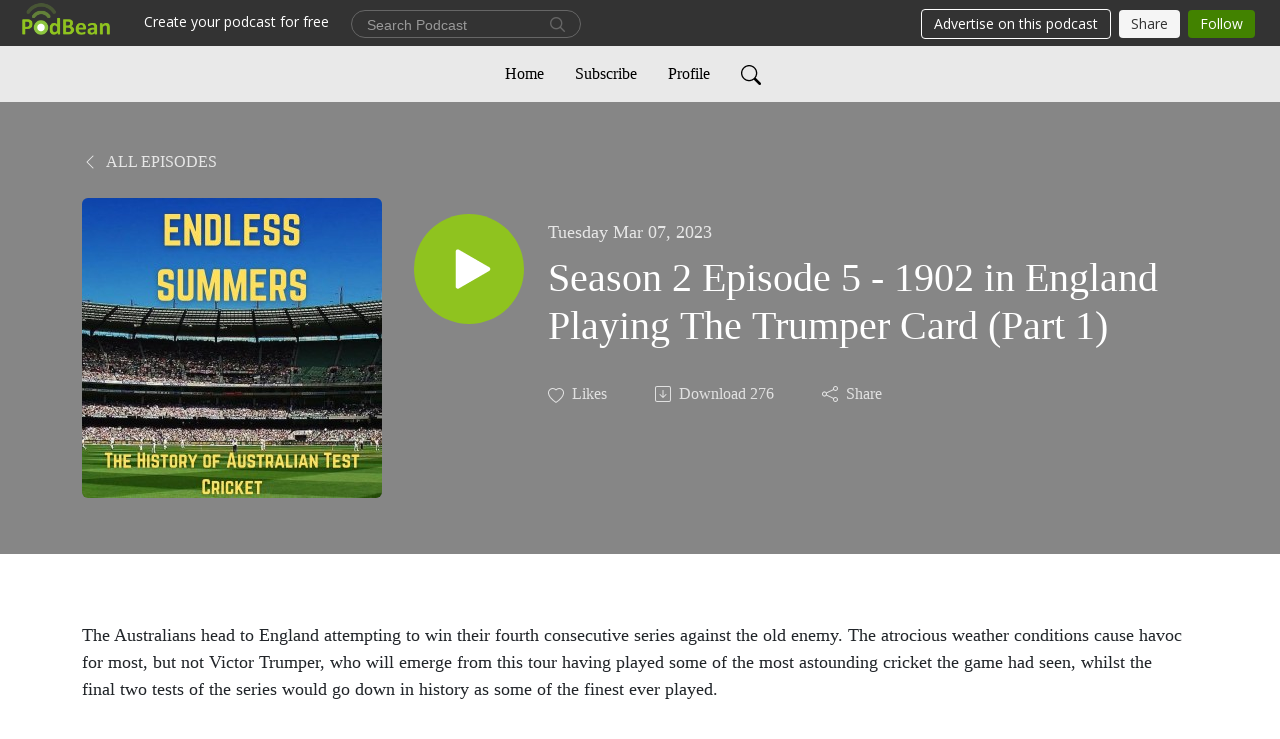

--- FILE ---
content_type: text/html; charset=UTF-8
request_url: https://endlesssummerspod.podbean.com/e/season-2-episode-5-1902-in-england-playing-the-trumper-card-part-1/
body_size: 7330
content:
<!DOCTYPE html>
<html  data-head-attrs=""  lang="en">
<head>
  <meta charset="UTF-8">
  <meta name="viewport" content="width=device-width, initial-scale=1.0">
  <meta name="mobile-web-app-capable" content="yes">
  <meta name="apple-mobile-web-app-status-bar-style" content="black">
  <meta name="theme-color" content="#ffffff">
  <link rel="stylesheet" href="https://cdnjs.cloudflare.com/ajax/libs/twitter-bootstrap/5.0.1/css/bootstrap.min.css" integrity="sha512-Ez0cGzNzHR1tYAv56860NLspgUGuQw16GiOOp/I2LuTmpSK9xDXlgJz3XN4cnpXWDmkNBKXR/VDMTCnAaEooxA==" crossorigin="anonymous" referrerpolicy="no-referrer" />
  <link rel="preconnect" href="https://fonts.googleapis.com">
  <link rel="preconnect" href="https://fonts.gstatic.com" crossorigin>
  <script type="module" crossorigin src="https://pbcdn1.podbean.com/fs1/user-site-dist/assets/index.1ad62341.js"></script>
    <link rel="modulepreload" href="https://pbcdn1.podbean.com/fs1/user-site-dist/assets/vendor.7a484e8a.js">
    <link rel="stylesheet" href="https://pbcdn1.podbean.com/fs1/user-site-dist/assets/index.d710f70e.css">
  <link rel="manifest" href="/user-site/manifest.webmanifest" crossorigin="use-credentials"><title>Season 2 Episode 5 - 1902 in England Playing The Trumper Card (Part 1) | Endless Summers - The Test Cricket History of Australia</title><link rel="icon" href="https://www.podbean.com/favicon.ico"><link rel="apple-touch-icon" href="https://www.podbean.com/favicon.ico"><meta property="og:title" content="Season 2 Episode 5 - 1902 in England Playing The Trumper Card (Part 1) | Endless Summers - The Test Cricket History of Australia"><meta property="og:image" content="https://d2bwo9zemjwxh5.cloudfront.net/image-logo/13563783/ENDLESS_SUMMERSax9h7_1200x628.jpg?s=02b0e3485eb28f36f7f916cbde5b15d5&amp;e=jpg"><meta property="og:type" content="article"><meta property="og:url" content="https://endlesssummerspod.podbean.com/e/season-2-episode-5-1902-in-england-playing-the-trumper-card-part-1/"><meta property="og:description" content="The Australians head to England attempting to win their fourth consecutive series against the old enemy. The atrocious weather conditions cause havoc for most, but not Victor Trumper, who will emerge from this tour having played some of the most astounding cricket the game had seen, whilst the final two tests of the series would go down in history as some of the finest ever played. 
 
This is part 1 of 2 episodes covering the 1902 series. Part 2 will be released next week. 
 
Series Scorecards: https://www.espncricinfo.com/series/australia-tour-of-england-1902-61340"><meta name="description" content="The Australians head to England attempting to win their fourth consecutive series against the old enemy. The atrocious weather conditions cause havoc for most, but not Victor Trumper, who will emerge from this tour having played some of the most astounding cricket the game had seen, whilst the final two tests of the series would go down in history as some of the finest ever played. 
 
This is part 1 of 2 episodes covering the 1902 series. Part 2 will be released next week. 
 
Series Scorecards: https://www.espncricinfo.com/series/australia-tour-of-england-1902-61340"><meta name="twitter:card" content="player"><meta name="twitter:site" content="@podbeancom"><meta name="twitter:url" content="https://endlesssummerspod.podbean.com/e/season-2-episode-5-1902-in-england-playing-the-trumper-card-part-1/"><meta name="twitter:title" content="Season 2 Episode 5 - 1902 in England Playing The Trumper Card (Part 1) | Endless Summers - The Test Cricket History of Australia"><meta name="twitter:description" content="The Australians head to England attempting to win their fourth consecutive series against the old enemy. The atrocious weather conditions cause havoc for most, but not Victor Trumper, who will emerge from this tour having played some of the most astounding cricket the game had seen, whilst the final two tests of the series would go down in history as some of the finest ever played. 
 
This is part 1 of 2 episodes covering the 1902 series. Part 2 will be released next week. 
 
Series Scorecards: https://www.espncricinfo.com/series/australia-tour-of-england-1902-61340"><meta name="twitter:image" content="https://d2bwo9zemjwxh5.cloudfront.net/image-logo/13563783/ENDLESS_SUMMERSax9h7_1200x628.jpg?s=02b0e3485eb28f36f7f916cbde5b15d5&amp;e=jpg"><meta name="twitter:player" content="https://www.podbean.com/player-v2/?i=7gs5a-13a9235&amp;square=1"><meta name="twitter:player:width" content="420"><meta name="twitter:player:height" content="420"><meta http-equiv="Content-Type" content="text/html; charset=UTF-8"><meta http-equiv="Content-Language" content="en-us"><meta name="generator" content="Podbean 3.2"><meta name="viewport" content="width=device-width, user-scalable=no, initial-scale=1.0, minimum-scale=1.0, maximum-scale=1.0"><meta name="author" content="PodBean Development"><meta name="Copyright" content="PodBean"><meta name="HandheldFriendly" content="True"><meta name="MobileOptimized" content="MobileOptimized"><meta name="robots" content="all"><meta name="twitter:app:id:googleplay" content="com.podbean.app.podcast"><meta name="twitter:app:id:ipad" content="973361050"><meta name="twitter:app:id:iphone" content="973361050"><meta name="twitter:app:name:googleplay" content="Podbean"><meta name="twitter:app:name:ipad" content="Podbean"><meta name="twitter:app:name:iphone" content="Podbean"><script type="application/ld+json">{"@context":"https://schema.org/","@type":"PodcastEpisode","url":"/e/season-2-episode-5-1902-in-england-playing-the-trumper-card-part-1/","name":"Season 2 Episode 5 - 1902 in England Playing The Trumper Card (Part 1)","datePublished":"2023-03-07","description":"The Australians head to England attempting to win their fourth consecutive series against the old enemy. The atrocious weather conditions cause havoc for most, but not Victor Trumper, who will emerge from this tour having played some of the most astounding cricket the game had seen, whilst the final two tests of the series would go down in history as some of the finest ever played. \n \nThis is part 1 of 2 episodes covering the 1902 series. Part 2 will be released next week. \n \nSeries Scorecards: https://www.espncricinfo.com/series/australia-tour-of-england-1902-61340","associatedMedia":{"@type":"MediaObject","contentUrl":"https://mcdn.podbean.com/mf/web/ptccnx/Endless_Summers_Season_2_Episode_5_Part_1614xh.mp3"},"partOfSeries":{"@type":"PodcastSeries","name":"Endless Summers - The Test Cricket History of Australia","url":"https://endlesssummerspod.podbean.com"}}</script><link type="application/rss+xml" rel="alternate" href="https://feed.podbean.com/endlesssummerspod/feed.xml" title="Endless Summers - The Test Cricket History of Australia"><link rel="canonical" href="https://endlesssummerspod.podbean.com/e/season-2-episode-5-1902-in-england-playing-the-trumper-card-part-1/"><meta name="head:count" content="35"><link rel="modulepreload" crossorigin href="https://pbcdn1.podbean.com/fs1/user-site-dist/assets/episode.b821da30.js"><link rel="stylesheet" href="https://pbcdn1.podbean.com/fs1/user-site-dist/assets/episode.6d6d54b9.css"><link rel="modulepreload" crossorigin href="https://pbcdn1.podbean.com/fs1/user-site-dist/assets/HomeHeader.500f78d5.js"><link rel="stylesheet" href="https://pbcdn1.podbean.com/fs1/user-site-dist/assets/HomeHeader.f51f4f51.css"><link rel="modulepreload" crossorigin href="https://pbcdn1.podbean.com/fs1/user-site-dist/assets/HeadEpisode.60975439.js"><link rel="stylesheet" href="https://pbcdn1.podbean.com/fs1/user-site-dist/assets/HeadEpisode.72529506.css">
</head>
<body  data-head-attrs="" >
  <div id="app" data-server-rendered="true"><div class="main-page main-style-light" style="--font:Avenir;--secondaryFont:Avenir;--playerColor:#8fc31f;--playerColorRGB:143,195,31;--homeHeaderTextColor:#000000;--homeHeaderBackgroundColor:#ffffff;--pageHeaderTextColor:#ffffff;--pageHeaderBackgroundColor:#868686;"><!----><div loginurl="https://www.podbean.com/site/user/login?return=https%253A%252F%252Fendlesssummerspod.podbean.com%252Fe%252Fseason-2-episode-5-1902-in-england-playing-the-trumper-card-part-1%252F&amp;rts=1db949435dbbc1db9ea8002dcf0d0aa5e2555910" postname="season-2-episode-5-1902-in-england-playing-the-trumper-card-part-1"><div class="theme-elegant episode-detail d-flex flex-column h-100"><!--[--><div class="cc-navigation1 navigation" style="--navigationFontColor:#000000;--navigationBackgroundColor:#e9e9e9;"><nav class="navbar navbar-expand-lg"><div class="container justify-content-center"><div style="" class="nav-item search-icon list-unstyled"><button class="btn bg-transparent d-black d-lg-none border-0 nav-link text-dark px-2" type="button" title="Search"><svg xmlns="http://www.w3.org/2000/svg" width="20" height="20" fill="currentColor" class="bi bi-search" viewbox="0 0 16 16"><path d="M11.742 10.344a6.5 6.5 0 1 0-1.397 1.398h-.001c.03.04.062.078.098.115l3.85 3.85a1 1 0 0 0 1.415-1.414l-3.85-3.85a1.007 1.007 0 0 0-.115-.1zM12 6.5a5.5 5.5 0 1 1-11 0 5.5 5.5 0 0 1 11 0z"></path></svg></button></div><div class="h-search" style="display:none;"><input class="form-control shadow-sm rounded-pill border-0" title="Search" value="" type="text" placeholder="Search"><button type="button" class="btn bg-transparent border-0">Cancel</button></div><button class="navbar-toggler px-2" type="button" title="Navbar toggle" data-bs-toggle="collapse" data-bs-target="#navbarNav" aria-controls="navbarNav" aria-expanded="false" aria-label="Toggle navigation"><svg xmlns="http://www.w3.org/2000/svg" width="28" height="28" fill="currentColor" class="bi bi-list" viewbox="0 0 16 16"><path fill-rule="evenodd" d="M2.5 12a.5.5 0 0 1 .5-.5h10a.5.5 0 0 1 0 1H3a.5.5 0 0 1-.5-.5zm0-4a.5.5 0 0 1 .5-.5h10a.5.5 0 0 1 0 1H3a.5.5 0 0 1-.5-.5zm0-4a.5.5 0 0 1 .5-.5h10a.5.5 0 0 1 0 1H3a.5.5 0 0 1-.5-.5z"></path></svg></button><div class="collapse navbar-collapse" id="navbarNav"><ul class="navbar-nav" style=""><!--[--><li class="nav-item"><!--[--><a href="/" class="nav-link"><!--[-->Home<!--]--></a><!--]--></li><li class="nav-item"><!--[--><a target="_blank" rel="noopener noreferrer" class="nav-link" active-class="active" href="https://www.podbean.com/site/podcatcher/index/blog/gVLKVOSk8uG0"><!--[-->Subscribe<!--]--></a><!--]--></li><li class="nav-item"><!--[--><a target="_blank" rel="noopener noreferrer" class="nav-link" active-class="active" href="https://www.podbean.com/user-2b8wwmUGEsEm"><!--[-->Profile<!--]--></a><!--]--></li><!--]--><!--[--><li style="" class="nav-item search-icon"><button class="btn bg-transparent border-0 nav-link" type="button" title="Search"><svg xmlns="http://www.w3.org/2000/svg" width="20" height="20" fill="currentColor" class="bi bi-search" viewbox="0 0 16 16"><path d="M11.742 10.344a6.5 6.5 0 1 0-1.397 1.398h-.001c.03.04.062.078.098.115l3.85 3.85a1 1 0 0 0 1.415-1.414l-3.85-3.85a1.007 1.007 0 0 0-.115-.1zM12 6.5a5.5 5.5 0 1 1-11 0 5.5 5.5 0 0 1 11 0z"></path></svg></button></li><!--]--></ul></div></div></nav></div><!----><!--]--><div class="common-content flex-shrink-0"><!--[--><!----><div class="episode-detail-top pt-5 pb-5"><div class="container"><nav><ol class="breadcrumb"><li class="breadcrumb-item"><a href="/" class="text-uppercase fw-light"><!--[--><svg xmlns="http://www.w3.org/2000/svg" width="16" height="16" fill="currentColor" class="bi bi-chevron-left" viewbox="0 0 16 16"><path fill-rule="evenodd" d="M11.354 1.646a.5.5 0 0 1 0 .708L5.707 8l5.647 5.646a.5.5 0 0 1-.708.708l-6-6a.5.5 0 0 1 0-.708l6-6a.5.5 0 0 1 .708 0z"></path></svg> All Episodes<!--]--></a></li></ol></nav><div class="episode-content"><div class="border-0 d-md-flex mt-4 mb-2 list"><img class="me-md-3 episode-logo" alt="Season 2 Episode 5 - 1902 in England Playing The Trumper Card (Part 1)" src="https://pbcdn1.podbean.com/imglogo/image-logo/13563783/ENDLESS_SUMMERSax9h7_300x300.jpg" loading="lazy"><div class="card-body position-relative d-flex pt-4"><button class="btn btn-link rounded-circle play-button me-4" type="button" title="Play Season 2 Episode 5 - 1902 in England Playing The Trumper Card (Part 1)"><svg t="1622017593702" class="icon icon-play text-white" fill="currentColor" viewbox="0 0 1024 1024" version="1.1" xmlns="http://www.w3.org/2000/svg" p-id="12170" width="30" height="30"><path d="M844.704269 475.730473L222.284513 116.380385a43.342807 43.342807 0 0 0-65.025048 37.548353v718.692951a43.335582 43.335582 0 0 0 65.025048 37.541128l622.412531-359.342864a43.357257 43.357257 0 0 0 0.007225-75.08948z" fill="" p-id="12171"></path></svg></button><div><p class="e-date pt-1 mb-2"><!----><span class="episode-date">Tuesday Mar 07, 2023</span></p><h1 class="card-title e-title text-three-line fs-50">Season 2 Episode 5 - 1902 in England Playing The Trumper Card (Part 1)</h1><div class="cc-post-toolbar pt-4"><ul class="list-unstyled d-flex mb-0 row gx-5 p-0"><li class="col-auto"><button class="border-0 p-0 bg-transparent row gx-1 align-items-center" title="Likes"><svg xmlns="http://www.w3.org/2000/svg" width="16" height="16" fill="currentColor" class="bi bi-heart col-auto icon-like" viewbox="0 0 16 16"><path d="m8 2.748-.717-.737C5.6.281 2.514.878 1.4 3.053c-.523 1.023-.641 2.5.314 4.385.92 1.815 2.834 3.989 6.286 6.357 3.452-2.368 5.365-4.542 6.286-6.357.955-1.886.838-3.362.314-4.385C13.486.878 10.4.28 8.717 2.01L8 2.748zM8 15C-7.333 4.868 3.279-3.04 7.824 1.143c.06.055.119.112.176.171a3.12 3.12 0 0 1 .176-.17C12.72-3.042 23.333 4.867 8 15z"></path></svg><span class="text-gray col-auto item-name">Likes</span><!----></button></li><li class="col-auto"><a class="border-0 p-0 bg-transparent row gx-1 align-items-center" href="https://www.podbean.com/media/share/pb-7gs5a-13a9235?download=1" target="_blank" title="Download"><svg xmlns="http://www.w3.org/2000/svg" width="16" height="16" fill="currentColor" class="bi bi-arrow-down-square col-auto" viewbox="0 0 16 16"><path fill-rule="evenodd" d="M15 2a1 1 0 0 0-1-1H2a1 1 0 0 0-1 1v12a1 1 0 0 0 1 1h12a1 1 0 0 0 1-1V2zM0 2a2 2 0 0 1 2-2h12a2 2 0 0 1 2 2v12a2 2 0 0 1-2 2H2a2 2 0 0 1-2-2V2zm8.5 2.5a.5.5 0 0 0-1 0v5.793L5.354 8.146a.5.5 0 1 0-.708.708l3 3a.5.5 0 0 0 .708 0l3-3a.5.5 0 0 0-.708-.708L8.5 10.293V4.5z"></path></svg><span class="text-gray col-auto item-name">Download</span><span class="text-gray col-auto">276</span></a></li><li class="col-auto"><button class="border-0 p-0 bg-transparent row gx-1 align-items-center" title="Share" data-bs-toggle="modal" data-bs-target="#shareModal"><svg xmlns="http://www.w3.org/2000/svg" width="16" height="16" fill="currentColor" class="bi bi-share col-auto" viewbox="0 0 16 16"><path d="M13.5 1a1.5 1.5 0 1 0 0 3 1.5 1.5 0 0 0 0-3zM11 2.5a2.5 2.5 0 1 1 .603 1.628l-6.718 3.12a2.499 2.499 0 0 1 0 1.504l6.718 3.12a2.5 2.5 0 1 1-.488.876l-6.718-3.12a2.5 2.5 0 1 1 0-3.256l6.718-3.12A2.5 2.5 0 0 1 11 2.5zm-8.5 4a1.5 1.5 0 1 0 0 3 1.5 1.5 0 0 0 0-3zm11 5.5a1.5 1.5 0 1 0 0 3 1.5 1.5 0 0 0 0-3z"></path></svg><span class="text-gray item-name col-auto">Share</span></button></li></ul></div></div></div></div></div></div></div><!--]--><!----><!----><div class="episode-detail-bottom container"><div class="episode-content"><div class="border-0 d-flex  list"><div class="card-body ps-0 pt-5 pb-5"><p class="e-description card-text text-dark"><p>The Australians head to England attempting to win their fourth consecutive series against the old enemy. The atrocious weather conditions cause havoc for most, but not Victor Trumper, who will emerge from this tour having played some of the most astounding cricket the game had seen, whilst the final two tests of the series would go down in history as some of the finest ever played. </p>
<p> </p>
<p><em>This is part 1 of 2 episodes covering the 1902 series. Part 2 will be released next week. </em></p>
<p> </p>
<p>Series Scorecards: https://www.espncricinfo.com/series/australia-tour-of-england-1902-61340</p></p></div></div></div></div><!----><div class="episode-detail-bottom container"><div class="pb-2"><div class="cc-comments"><div class="comment-title">Comment (0) </div><!----><div class="content empty-content text-center"><svg xmlns="http://www.w3.org/2000/svg" width="16" height="16" fill="currentColor" class="bi bi-chat-left-text" viewbox="0 0 16 16"><path d="M14 1a1 1 0 0 1 1 1v8a1 1 0 0 1-1 1H4.414A2 2 0 0 0 3 11.586l-2 2V2a1 1 0 0 1 1-1h12zM2 0a2 2 0 0 0-2 2v12.793a.5.5 0 0 0 .854.353l2.853-2.853A1 1 0 0 1 4.414 12H14a2 2 0 0 0 2-2V2a2 2 0 0 0-2-2H2z"></path><path d="M3 3.5a.5.5 0 0 1 .5-.5h9a.5.5 0 0 1 0 1h-9a.5.5 0 0 1-.5-.5zM3 6a.5.5 0 0 1 .5-.5h9a.5.5 0 0 1 0 1h-9A.5.5 0 0 1 3 6zm0 2.5a.5.5 0 0 1 .5-.5h5a.5.5 0 0 1 0 1h-5a.5.5 0 0 1-.5-.5z"></path></svg><p class="pt-3">No comments yet. Be the first to say something!</p></div></div></div></div></div><!--[--><footer class="cc-footer2 footer mt-auto" style="--footerFontColor:#ffffff;--footerBackgroundColor:#000000;"><div class="container text-center"><ul class="row gx-4 social-icon-content list-unstyled d-flex justify-content-center mb-0"><!----><!----><!----><!----><!----></ul><div class="right-content"><p class="mb-0 pt-3">Copyright 2022 All rights reserved.</p><p class="by">Podcast Powered By <a href="https://www.podbean.com" target="_blank" rel="noopener noreferrer">Podbean</a></p></div></div></footer><div class="after-footer"></div><!----><!--]--></div></div><!----><!----><!----><div style="display:none;">Version: 20241125</div></div></div>

<script>window.__INITIAL_STATE__="{\"store\":{\"baseInfo\":{\"podcastTitle\":\"Endless Summers - The Test Cricket History of Australia\",\"slug\":\"endlesssummerspod\",\"podcastDescription\":\"Endless Summers is an Australian Test Cricket History Podcast, covering every series from 1877 to the present. We go in-depth on the matches, players, selection dramas and amazing moments that have made Australian Test Cricket History.\",\"podcastLogo\":\"https:\u002F\u002Fpbcdn1.podbean.com\u002Fimglogo\u002Fimage-logo\u002F13563783\u002FENDLESS_SUMMERSax9h7.jpg\",\"podcastShareLogo\":\"https:\u002F\u002Fd2bwo9zemjwxh5.cloudfront.net\u002Fimage-logo\u002F13563783\u002FENDLESS_SUMMERSax9h7_1200x628.jpg?s=02b0e3485eb28f36f7f916cbde5b15d5&e=jpg\",\"podcastUrl\":\"https:\u002F\u002Fendlesssummerspod.podbean.com\",\"podcastCanSearched\":true,\"feedUrl\":\"https:\u002F\u002Ffeed.podbean.com\u002Fendlesssummerspod\u002Ffeed.xml\",\"theme\":\"elegant\",\"podcastDeepLink\":\"https:\u002F\u002Fwww.podbean.com\u002Fpw\u002Fpbblog-vyw7w-cef787?from=usersite\",\"removePodbeanBranding\":\"no\",\"brandingLogo\":null,\"timeZone\":{\"timeZoneId\":79,\"gmtAdjustment\":\"GMT+11:00\",\"useDaylightTime\":1,\"value\":11,\"text\":\"(GMT+11:00) Magadan, Solomon Is., New Caledonia\",\"daylightStartTime\":\"Second Sunday Of March +2 Hours\",\"daylightEndTime\":\"First Sunday Of November +2 Hours\",\"timezone\":\"Asia\u002FMagadan\"},\"podcastDownloads\":null,\"totalEpisodes\":52,\"showComments\":true,\"iOSAppDownloadLink\":null,\"customizeCssUrl\":null,\"androidAppDownloadLink\":null,\"showPostShare\":true,\"showLike\":true,\"author\":\"endlesssummerspod\",\"enableEngagementStats\":true,\"shareEmbedLink\":\"https:\u002F\u002Fadmin5.podbean.com\u002Fembed.html?id=pbblog-vyw7w-cef787-playlist\",\"language\":\"en\",\"sensitivitySessionExpireTime\":3600,\"podcastApps\":[{\"name\":\"Apple Podcasts\",\"link\":\"https:\u002F\u002Fpodcasts.apple.com\u002Fus\u002Fpodcast\u002Fendless-summer-the-test-cricket-history-of-australia\u002Fid1606983656\",\"image\":\"https:\u002F\u002Fpbcdn1.podbean.com\u002Ffs1\u002Fsite\u002Fimages\u002Fadmin5\u002Fapple-podcast.png\",\"title\":null},{\"name\":\"Podbean App\",\"link\":\"https:\u002F\u002Fwww.podbean.com\u002Fpw\u002Fpbblog-vyw7w-cef787?from=usersite\",\"image\":\"https:\u002F\u002Fpbcdn1.podbean.com\u002Ffs1\u002Fsite\u002Fimages\u002Fadmin5\u002Fpodbean-app.png\",\"title\":null},{\"name\":\"Spotify\",\"link\":\"https:\u002F\u002Fopen.spotify.com\u002Fshow\u002F1qRddwZomYVIFOnmwF3wNU\",\"image\":\"https:\u002F\u002Fpbcdn1.podbean.com\u002Ffs1\u002Fsite\u002Fimages\u002Fadmin5\u002Fspotify.png\",\"title\":null},{\"name\":\"Amazon Music\",\"link\":\"https:\u002F\u002Fmusic.amazon.com\u002Fpodcasts\u002Ff4cd1f96-1f6b-4f61-b3da-004f8d5fea2b\",\"image\":\"https:\u002F\u002Fpbcdn1.podbean.com\u002Ffs1\u002Fsite\u002Fimages\u002Fadmin5\u002FAmazonMusic.png\",\"title\":null}],\"components\":{\"base\":[{\"id\":\"MainStyle\",\"val\":\"light\"},{\"id\":\"Font\",\"val\":\"Avenir\"},{\"id\":\"SecondaryFont\",\"val\":\"Avenir\"},{\"id\":\"PlayerColor\",\"val\":\"#8fc31f\"},{\"id\":\"PlayerStyle\",\"val\":\"player1\"},{\"id\":\"PlayerWave\",\"val\":\"show\"},{\"id\":\"Favicon\",\"val\":null},{\"id\":\"CookiesNotice\",\"val\":\"hide\"},{\"id\":\"CookiesNoticeContent\",\"val\":\"\u003Ch4\u003ECookies Notice\u003C\u002Fh4\u003E\u003Cp\u003EThis website uses cookies to improve your experience while you navigate through the website. By using our website you agree to our use of cookies.\u003C\u002Fp\u003E\"},{\"id\":\"EpisodePageListenOn\",\"val\":\"hide\"},{\"id\":\"EpisodePageCustomizeComponent\",\"val\":\"hide\"}],\"home-header\":[{\"id\":\"HomeHeaderTextColor\",\"val\":\"#000000\"},{\"id\":\"HomeHeaderBackgroundColor\",\"val\":\"#ffffff\"}],\"page-header\":[{\"id\":\"PageHeaderTextColor\",\"val\":\"#ffffff\"},{\"id\":\"PageHeaderBackgroundColor\",\"val\":\"#868686\"}],\"episode-list\":[{\"id\":\"EpisodeListType\",\"val\":\"grid\"},{\"id\":\"EpisodesPerPage\",\"val\":10},{\"id\":\"EpisodeStats\",\"val\":\"show\"}],\"navigation\":[{\"id\":\"NavigationFontColor\",\"val\":\"#000000\"},{\"id\":\"NavigationBackgroundColor\",\"val\":\"#e9e9e9\"},{\"id\":\"NavigationSearch\",\"val\":\"show\"},{\"id\":\"NavigationLinks\",\"val\":[{\"id\":\"Home\",\"type\":\"Link\",\"value\":\"\u002F\",\"text\":\"Home\",\"subitems\":[]},{\"id\":\"Subscribe\",\"type\":\"Link\",\"value\":\"https:\u002F\u002Fwww.podbean.com\u002Fsite\u002Fpodcatcher\u002Findex\u002Fblog\u002FgVLKVOSk8uG0\",\"text\":\"Subscribe\",\"subitems\":[]},{\"id\":\"Profile\",\"type\":\"Link\",\"value\":\"https:\u002F\u002Fwww.podbean.com\u002Fuser-2b8wwmUGEsEm\",\"text\":\"Profile\",\"subitems\":[]}]}],\"footer\":[{\"id\":\"FooterType\",\"val\":\"Footer2\"},{\"id\":\"FooterFontColor\",\"val\":\"#ffffff\"},{\"id\":\"FooterBackgroundColor\",\"val\":\"#000000\"},{\"id\":\"FooterCopyright\",\"val\":\"Copyright 2022 All rights reserved.\"},{\"id\":\"SocialMediaLinks\",\"val\":{\"facebook_username\":\"\",\"twitter_username\":\"\",\"instagram_username\":\"\",\"youtube_username\":\"\",\"linkedin_username\":\"\"}}],\"customize-container1\":[],\"customize-container2\":[]},\"allLinks\":[],\"mainStylesDefaultSettings\":null,\"defaultCustomizeComponents\":null,\"scripts\":[],\"metas\":null,\"appConfig\":{\"package\":\"com.podbean.app.podcast\",\"app_store_id\":973361050,\"app_name\":\"Podbean\",\"scheme\":\"podbean\"},\"customizeCss\":null,\"canEditCss\":null,\"enableJsCodeInCustomizeContent\":false,\"enabledIframeCodeInCustomizeContent\":true,\"sectionMaxCount\":10,\"enableEditorLink\":true,\"enableEditCookiesNotice\":true,\"siteRedirectToFeed\":false,\"podcatcherRssUrl\":null,\"showFeed\":true,\"showTopBar\":true,\"enableWebSiteLike\":true,\"organizationName\":null,\"organizationPageLink\":null},\"backToListUrl\":\"\u002F\",\"tinymceLoaded\":false,\"listEpisodes\":[],\"userLikedEpisodes\":[],\"userLikeCheckedEpisodes\":[],\"topBarIframeLoaded\":false,\"listTotalCount\":0,\"listTotalPage\":0,\"listPage\":0,\"listType\":\"all\",\"listValue\":\"\",\"listName\":\"\",\"pageLoading\":false,\"apiBaseUrl\":\"https:\u002F\u002Fendlesssummerspod.podbean.com\",\"apiV2BaseUrl\":\"\",\"apiCommonParams\":{\"t\":\"69716335\",\"clientSignature\":\"6b6eb9d87f8b30e9daf13a1dcc58e734\",\"u\":null,\"customizing\":null},\"apiCommonHeaders\":{},\"comments\":[],\"commentsTotalCount\":0,\"commentsTotalPage\":0,\"commentsPage\":1,\"commentEpisodeId\":\"pb20615733-7gs5a\",\"episode\":{\"id\":\"pb20615733\",\"idTag\":\"7gs5a\",\"title\":\"Season 2 Episode 5 - 1902 in England Playing The Trumper Card (Part 1)\",\"logo\":\"https:\u002F\u002Fpbcdn1.podbean.com\u002Fimglogo\u002Fimage-logo\u002F13563783\u002FENDLESS_SUMMERSax9h7_300x300.jpg\",\"shareLogo\":\"https:\u002F\u002Fd2bwo9zemjwxh5.cloudfront.net\u002Fimage-logo\u002F13563783\u002FENDLESS_SUMMERSax9h7_1200x628.jpg?s=02b0e3485eb28f36f7f916cbde5b15d5&e=jpg\",\"largeLogo\":\"https:\u002F\u002Fpbcdn1.podbean.com\u002Fimglogo\u002Fimage-logo\u002F13563783\u002FENDLESS_SUMMERSax9h7.jpg\",\"previewContent\":null,\"content\":\"\u003Cp\u003EThe Australians head to England attempting to win their fourth consecutive series against the old enemy. The atrocious weather conditions cause havoc for most, but not Victor Trumper, who will emerge from this tour having played some of the most astounding cricket the game had seen, whilst the final two tests of the series would go down in history as some of the finest ever played. \u003C\u002Fp\u003E\\n\u003Cp\u003E \u003C\u002Fp\u003E\\n\u003Cp\u003E\u003Cem\u003EThis is part 1 of 2 episodes covering the 1902 series. Part 2 will be released next week. \u003C\u002Fem\u003E\u003C\u002Fp\u003E\\n\u003Cp\u003E \u003C\u002Fp\u003E\\n\u003Cp\u003ESeries Scorecards: https:\u002F\u002Fwww.espncricinfo.com\u002Fseries\u002Faustralia-tour-of-england-1902-61340\u003C\u002Fp\u003E\",\"publishTimestamp\":1678129200,\"duration\":1442,\"mediaUrl\":\"https:\u002F\u002Fmcdn.podbean.com\u002Fmf\u002Fweb\u002Fptccnx\u002FEndless_Summers_Season_2_Episode_5_Part_1614xh.mp3\",\"mediaType\":\"audio\u002Fmpeg\",\"shareLink\":\"https:\u002F\u002Fadmin5.podbean.com\u002Fembed.html?id=pb-7gs5a-13a9235\",\"likedCount\":0,\"deepLink\":\"https:\u002F\u002Fwww.podbean.com\u002Few\u002Fpb-7gs5a-13a9235\",\"transcriptUrl\":null,\"permalink\":\"\u002Fe\u002Fseason-2-episode-5-1902-in-england-playing-the-trumper-card-part-1\u002F\",\"downloadLink\":\"https:\u002F\u002Fwww.podbean.com\u002Fmedia\u002Fshare\u002Fpb-7gs5a-13a9235?download=1\",\"fallbackResource\":null,\"fallbackResourceMimetype\":null,\"downloadCount\":276,\"status\":\"publish\",\"hasMoreContent\":false,\"chaptersUrl\":null,\"explicit\":false},\"episodeShareLink\":null,\"deepLink\":\"https:\u002F\u002Fwww.podbean.com\u002Few\u002Fpb-7gs5a-13a9235\",\"playlist\":{\"episodes\":[],\"current\":0,\"start\":0,\"stop\":0,\"playing\":true,\"playerLoading\":true,\"playbackRate\":1,\"playbackRateIndex\":1,\"volume\":1},\"toasts\":[],\"confirm\":null,\"customizeEditorFormZIndex\":999,\"lastRequestTime\":null,\"validateChangesOnBeforeunload\":true,\"windowWidth\":1000,\"VITE_FS1_CDN_URL_PREFIX\":\"https:\u002F\u002Fpbcdn1.podbean.com\u002Ffs1\",\"reloadStats\":false,\"userIdEncrypted\":null,\"userProfilePicture\":null,\"username\":null,\"isVerified\":false,\"loadUserInfo\":false,\"loginUrl\":\"https:\u002F\u002Fwww.podbean.com\u002Fsite\u002Fuser\u002Flogin?return=https%253A%252F%252Fendlesssummerspod.podbean.com%252Fe%252Fseason-2-episode-5-1902-in-england-playing-the-trumper-card-part-1%252F&rts=1db949435dbbc1db9ea8002dcf0d0aa5e2555910\",\"recaptchaV3Loaded\":false,\"recaptchaV2Loaded\":false,\"likesLoaded\":false,\"commentLikeMap\":{},\"commentOffset\":0,\"widgetCommentsLoaded\":false},\"episode\":{\"id\":\"pb20615733\",\"idTag\":\"7gs5a\",\"title\":\"Season 2 Episode 5 - 1902 in England Playing The Trumper Card (Part 1)\",\"logo\":\"https:\u002F\u002Fpbcdn1.podbean.com\u002Fimglogo\u002Fimage-logo\u002F13563783\u002FENDLESS_SUMMERSax9h7_300x300.jpg\",\"shareLogo\":\"https:\u002F\u002Fd2bwo9zemjwxh5.cloudfront.net\u002Fimage-logo\u002F13563783\u002FENDLESS_SUMMERSax9h7_1200x628.jpg?s=02b0e3485eb28f36f7f916cbde5b15d5&e=jpg\",\"largeLogo\":\"https:\u002F\u002Fpbcdn1.podbean.com\u002Fimglogo\u002Fimage-logo\u002F13563783\u002FENDLESS_SUMMERSax9h7.jpg\",\"previewContent\":null,\"content\":\"\u003Cp\u003EThe Australians head to England attempting to win their fourth consecutive series against the old enemy. The atrocious weather conditions cause havoc for most, but not Victor Trumper, who will emerge from this tour having played some of the most astounding cricket the game had seen, whilst the final two tests of the series would go down in history as some of the finest ever played. \u003C\u002Fp\u003E\\n\u003Cp\u003E \u003C\u002Fp\u003E\\n\u003Cp\u003E\u003Cem\u003EThis is part 1 of 2 episodes covering the 1902 series. Part 2 will be released next week. \u003C\u002Fem\u003E\u003C\u002Fp\u003E\\n\u003Cp\u003E \u003C\u002Fp\u003E\\n\u003Cp\u003ESeries Scorecards: https:\u002F\u002Fwww.espncricinfo.com\u002Fseries\u002Faustralia-tour-of-england-1902-61340\u003C\u002Fp\u003E\",\"publishTimestamp\":1678129200,\"duration\":1442,\"mediaUrl\":\"https:\u002F\u002Fmcdn.podbean.com\u002Fmf\u002Fweb\u002Fptccnx\u002FEndless_Summers_Season_2_Episode_5_Part_1614xh.mp3\",\"mediaType\":\"audio\u002Fmpeg\",\"shareLink\":\"https:\u002F\u002Fadmin5.podbean.com\u002Fembed.html?id=pb-7gs5a-13a9235\",\"likedCount\":0,\"deepLink\":\"https:\u002F\u002Fwww.podbean.com\u002Few\u002Fpb-7gs5a-13a9235\",\"transcriptUrl\":null,\"permalink\":\"\u002Fe\u002Fseason-2-episode-5-1902-in-england-playing-the-trumper-card-part-1\u002F\",\"downloadLink\":\"https:\u002F\u002Fwww.podbean.com\u002Fmedia\u002Fshare\u002Fpb-7gs5a-13a9235?download=1\",\"fallbackResource\":null,\"fallbackResourceMimetype\":null,\"downloadCount\":276,\"status\":\"publish\",\"hasMoreContent\":false,\"chaptersUrl\":null,\"explicit\":false},\"loginUrl\":\"https:\u002F\u002Fwww.podbean.com\u002Fsite\u002Fuser\u002Flogin?return=https%253A%252F%252Fendlesssummerspod.podbean.com%252Fe%252Fseason-2-episode-5-1902-in-england-playing-the-trumper-card-part-1%252F&rts=1db949435dbbc1db9ea8002dcf0d0aa5e2555910\"}"</script>
  
  <script src="https://cdnjs.cloudflare.com/ajax/libs/bootstrap/5.0.2/js/bootstrap.bundle.min.js" integrity="sha512-72WD92hLs7T5FAXn3vkNZflWG6pglUDDpm87TeQmfSg8KnrymL2G30R7as4FmTwhgu9H7eSzDCX3mjitSecKnw==" crossorigin="anonymous" referrerpolicy="no-referrer"></script>
</body>
</html>
